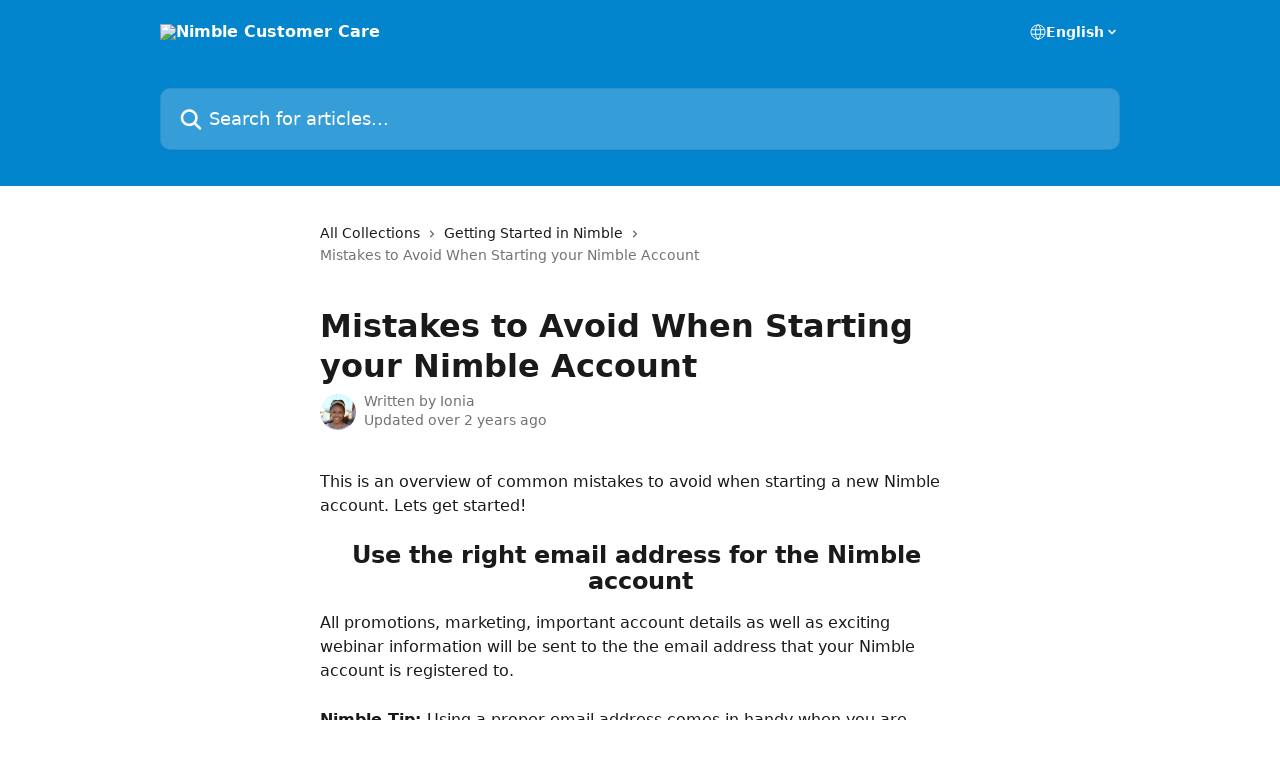

--- FILE ---
content_type: text/html; charset=utf-8
request_url: https://support.nimble.com/en/articles/502751-mistakes-to-avoid-when-starting-your-nimble-account
body_size: 16608
content:
<!DOCTYPE html><html lang="en"><head><meta charSet="utf-8" data-next-head=""/><title data-next-head="">Mistakes to Avoid When Starting your Nimble Account | Nimble Customer Care</title><meta property="og:title" content="Mistakes to Avoid When Starting your Nimble Account | Nimble Customer Care" data-next-head=""/><meta name="twitter:title" content="Mistakes to Avoid When Starting your Nimble Account | Nimble Customer Care" data-next-head=""/><meta property="og:description" data-next-head=""/><meta name="twitter:description" data-next-head=""/><meta name="description" data-next-head=""/><meta property="og:type" content="article" data-next-head=""/><meta name="robots" content="all" data-next-head=""/><meta name="viewport" content="width=device-width, initial-scale=1" data-next-head=""/><link href="https://intercom.help/nimble-db9529ced1dc/assets/favicon" rel="icon" data-next-head=""/><link rel="canonical" href="https://support.nimble.com/en/articles/502751-mistakes-to-avoid-when-starting-your-nimble-account" data-next-head=""/><link rel="alternate" href="https://support.nimble.com/en/articles/502751-mistakes-to-avoid-when-starting-your-nimble-account" hrefLang="en" data-next-head=""/><link rel="alternate" href="https://support.nimble.com/en/articles/502751-mistakes-to-avoid-when-starting-your-nimble-account" hrefLang="x-default" data-next-head=""/><link nonce="sU5AqPsLaH6HNbKgs9/uZEekoYR+AV98kWhrY1F+QgQ=" rel="preload" href="https://static.intercomassets.com/_next/static/css/599c9ec127732470.css" as="style"/><link nonce="sU5AqPsLaH6HNbKgs9/uZEekoYR+AV98kWhrY1F+QgQ=" rel="stylesheet" href="https://static.intercomassets.com/_next/static/css/599c9ec127732470.css" data-n-g=""/><noscript data-n-css="sU5AqPsLaH6HNbKgs9/uZEekoYR+AV98kWhrY1F+QgQ="></noscript><script defer="" nonce="sU5AqPsLaH6HNbKgs9/uZEekoYR+AV98kWhrY1F+QgQ=" nomodule="" src="https://static.intercomassets.com/_next/static/chunks/polyfills-42372ed130431b0a.js"></script><script defer="" src="https://static.intercomassets.com/_next/static/chunks/7506.a4d4b38169fb1abb.js" nonce="sU5AqPsLaH6HNbKgs9/uZEekoYR+AV98kWhrY1F+QgQ="></script><script src="https://static.intercomassets.com/_next/static/chunks/webpack-90e7736ec0e2a045.js" nonce="sU5AqPsLaH6HNbKgs9/uZEekoYR+AV98kWhrY1F+QgQ=" defer=""></script><script src="https://static.intercomassets.com/_next/static/chunks/framework-1f1b8d38c1d86c61.js" nonce="sU5AqPsLaH6HNbKgs9/uZEekoYR+AV98kWhrY1F+QgQ=" defer=""></script><script src="https://static.intercomassets.com/_next/static/chunks/main-c19caaefcf84e0d2.js" nonce="sU5AqPsLaH6HNbKgs9/uZEekoYR+AV98kWhrY1F+QgQ=" defer=""></script><script src="https://static.intercomassets.com/_next/static/chunks/pages/_app-fbaed3b3e5111391.js" nonce="sU5AqPsLaH6HNbKgs9/uZEekoYR+AV98kWhrY1F+QgQ=" defer=""></script><script src="https://static.intercomassets.com/_next/static/chunks/d0502abb-9b061981b91adc2a.js" nonce="sU5AqPsLaH6HNbKgs9/uZEekoYR+AV98kWhrY1F+QgQ=" defer=""></script><script src="https://static.intercomassets.com/_next/static/chunks/6190-ef428f6633b5a03f.js" nonce="sU5AqPsLaH6HNbKgs9/uZEekoYR+AV98kWhrY1F+QgQ=" defer=""></script><script src="https://static.intercomassets.com/_next/static/chunks/5729-6d79ddfe1353a77c.js" nonce="sU5AqPsLaH6HNbKgs9/uZEekoYR+AV98kWhrY1F+QgQ=" defer=""></script><script src="https://static.intercomassets.com/_next/static/chunks/296-7834dcf3444315af.js" nonce="sU5AqPsLaH6HNbKgs9/uZEekoYR+AV98kWhrY1F+QgQ=" defer=""></script><script src="https://static.intercomassets.com/_next/static/chunks/4835-9db7cd232aae5617.js" nonce="sU5AqPsLaH6HNbKgs9/uZEekoYR+AV98kWhrY1F+QgQ=" defer=""></script><script src="https://static.intercomassets.com/_next/static/chunks/2735-8954effe331a5dbf.js" nonce="sU5AqPsLaH6HNbKgs9/uZEekoYR+AV98kWhrY1F+QgQ=" defer=""></script><script src="https://static.intercomassets.com/_next/static/chunks/pages/%5BhelpCenterIdentifier%5D/%5Blocale%5D/articles/%5BarticleSlug%5D-cb17d809302ca462.js" nonce="sU5AqPsLaH6HNbKgs9/uZEekoYR+AV98kWhrY1F+QgQ=" defer=""></script><script src="https://static.intercomassets.com/_next/static/4V3nTLsoAUG__WQPC_Gfv/_buildManifest.js" nonce="sU5AqPsLaH6HNbKgs9/uZEekoYR+AV98kWhrY1F+QgQ=" defer=""></script><script src="https://static.intercomassets.com/_next/static/4V3nTLsoAUG__WQPC_Gfv/_ssgManifest.js" nonce="sU5AqPsLaH6HNbKgs9/uZEekoYR+AV98kWhrY1F+QgQ=" defer=""></script><meta name="sentry-trace" content="07ee1cd95cb10226f241bd528765c853-23292fe64868accc-0"/><meta name="baggage" content="sentry-environment=production,sentry-release=9da0798e33e5eae18fe2d8bfe53fc5fd8a780c6d,sentry-public_key=187f842308a64dea9f1f64d4b1b9c298,sentry-trace_id=07ee1cd95cb10226f241bd528765c853,sentry-org_id=2129,sentry-sampled=false,sentry-sample_rand=0.309794691585891,sentry-sample_rate=0"/><style id="__jsx-581273778">:root{--body-bg: rgb(255, 255, 255);
--body-image: none;
--body-bg-rgb: 255, 255, 255;
--body-border: rgb(230, 230, 230);
--body-primary-color: #1a1a1a;
--body-secondary-color: #737373;
--body-reaction-bg: rgb(242, 242, 242);
--body-reaction-text-color: rgb(64, 64, 64);
--body-toc-active-border: #737373;
--body-toc-inactive-border: #f2f2f2;
--body-toc-inactive-color: #737373;
--body-toc-active-font-weight: 400;
--body-table-border: rgb(204, 204, 204);
--body-color: hsl(0, 0%, 0%);
--footer-bg: rgb(255, 255, 255);
--footer-image: none;
--footer-border: rgb(230, 230, 230);
--footer-color: hsl(211, 10%, 61%);
--header-bg: rgb(3, 133, 205);
--header-image: none;
--header-color: hsl(0, 0%, 100%);
--collection-card-bg: rgb(255, 255, 255);
--collection-card-image: none;
--collection-card-color: hsl(201, 97%, 41%);
--card-bg: rgb(255, 255, 255);
--card-border-color: rgb(230, 230, 230);
--card-border-inner-radius: 6px;
--card-border-radius: 8px;
--card-shadow: 0 1px 2px 0 rgb(0 0 0 / 0.05);
--search-bar-border-radius: 10px;
--search-bar-width: 100%;
--ticket-blue-bg-color: #dce1f9;
--ticket-blue-text-color: #334bfa;
--ticket-green-bg-color: #d7efdc;
--ticket-green-text-color: #0f7134;
--ticket-orange-bg-color: #ffebdb;
--ticket-orange-text-color: #b24d00;
--ticket-red-bg-color: #ffdbdb;
--ticket-red-text-color: #df2020;
--header-height: 245px;
--header-subheader-background-color: ;
--header-subheader-font-color: ;
--content-block-color: hsl(0, 0%, 0%);
--content-block-button-color: hsl(0, 0%, 0%);
--content-block-button-radius: nullpx;
--primary-color: hsl(201, 97%, 41%);
--primary-color-alpha-10: hsla(201, 97%, 41%, 0.1);
--primary-color-alpha-60: hsla(201, 97%, 41%, 0.6);
--text-on-primary-color: #1a1a1a}</style><style id="__jsx-1611979459">:root{--font-family-primary: system-ui, "Segoe UI", "Roboto", "Helvetica", "Arial", sans-serif, "Apple Color Emoji", "Segoe UI Emoji", "Segoe UI Symbol"}</style><style id="__jsx-2466147061">:root{--font-family-secondary: system-ui, "Segoe UI", "Roboto", "Helvetica", "Arial", sans-serif, "Apple Color Emoji", "Segoe UI Emoji", "Segoe UI Symbol"}</style><style id="__jsx-cf6f0ea00fa5c760">.fade-background.jsx-cf6f0ea00fa5c760{background:radial-gradient(333.38%100%at 50%0%,rgba(var(--body-bg-rgb),0)0%,rgba(var(--body-bg-rgb),.00925356)11.67%,rgba(var(--body-bg-rgb),.0337355)21.17%,rgba(var(--body-bg-rgb),.0718242)28.85%,rgba(var(--body-bg-rgb),.121898)35.03%,rgba(var(--body-bg-rgb),.182336)40.05%,rgba(var(--body-bg-rgb),.251516)44.25%,rgba(var(--body-bg-rgb),.327818)47.96%,rgba(var(--body-bg-rgb),.409618)51.51%,rgba(var(--body-bg-rgb),.495297)55.23%,rgba(var(--body-bg-rgb),.583232)59.47%,rgba(var(--body-bg-rgb),.671801)64.55%,rgba(var(--body-bg-rgb),.759385)70.81%,rgba(var(--body-bg-rgb),.84436)78.58%,rgba(var(--body-bg-rgb),.9551)88.2%,rgba(var(--body-bg-rgb),1)100%),var(--header-image),var(--header-bg);background-size:cover;background-position-x:center}</style><style id="__jsx-4bed0c08ce36899e">.article_body a:not(.intercom-h2b-button){color:var(--primary-color)}article a.intercom-h2b-button{background-color:var(--primary-color);border:0}.zendesk-article table{overflow-x:scroll!important;display:block!important;height:auto!important}.intercom-interblocks-unordered-nested-list ul,.intercom-interblocks-ordered-nested-list ol{margin-top:16px;margin-bottom:16px}.intercom-interblocks-unordered-nested-list ul .intercom-interblocks-unordered-nested-list ul,.intercom-interblocks-unordered-nested-list ul .intercom-interblocks-ordered-nested-list ol,.intercom-interblocks-ordered-nested-list ol .intercom-interblocks-ordered-nested-list ol,.intercom-interblocks-ordered-nested-list ol .intercom-interblocks-unordered-nested-list ul{margin-top:0;margin-bottom:0}.intercom-interblocks-image a:focus{outline-offset:3px}</style></head><body><div id="__next"><div dir="ltr" class="h-full w-full"><a href="#main-content" class="sr-only font-bold text-header-color focus:not-sr-only focus:absolute focus:left-4 focus:top-4 focus:z-50" aria-roledescription="Link, Press control-option-right-arrow to exit">Skip to main content</a><main class="header__lite"><header id="header" data-testid="header" class="jsx-cf6f0ea00fa5c760 flex flex-col text-header-color"><div class="jsx-cf6f0ea00fa5c760 relative flex grow flex-col mb-9 bg-header-bg bg-header-image bg-cover bg-center pb-9"><div id="sr-announcement" aria-live="polite" class="jsx-cf6f0ea00fa5c760 sr-only"></div><div class="jsx-cf6f0ea00fa5c760 flex h-full flex-col items-center marker:shrink-0"><section class="relative flex w-full flex-col mb-6 pb-6"><div class="header__meta_wrapper flex justify-center px-5 pt-6 leading-none sm:px-10"><div class="flex items-center w-240" data-testid="subheader-container"><div class="mo__body header__site_name"><div class="header__logo"><a href="/en/"><img src="https://downloads.intercomcdn.com/i/o/12014/d93e2262dcc10d713cd4fa5e/nimble-logo_white+copy.png" height="153" alt="Nimble Customer Care"/></a></div></div><div><div class="flex items-center font-semibold"><div class="flex items-center md:hidden" data-testid="small-screen-children"><button class="flex items-center border-none bg-transparent px-1.5" data-testid="hamburger-menu-button" aria-label="Open menu"><svg width="24" height="24" viewBox="0 0 16 16" xmlns="http://www.w3.org/2000/svg" class="fill-current"><path d="M1.86861 2C1.38889 2 1 2.3806 1 2.85008C1 3.31957 1.38889 3.70017 1.86861 3.70017H14.1314C14.6111 3.70017 15 3.31957 15 2.85008C15 2.3806 14.6111 2 14.1314 2H1.86861Z"></path><path d="M1 8C1 7.53051 1.38889 7.14992 1.86861 7.14992H14.1314C14.6111 7.14992 15 7.53051 15 8C15 8.46949 14.6111 8.85008 14.1314 8.85008H1.86861C1.38889 8.85008 1 8.46949 1 8Z"></path><path d="M1 13.1499C1 12.6804 1.38889 12.2998 1.86861 12.2998H14.1314C14.6111 12.2998 15 12.6804 15 13.1499C15 13.6194 14.6111 14 14.1314 14H1.86861C1.38889 14 1 13.6194 1 13.1499Z"></path></svg></button><div class="fixed right-0 top-0 z-50 h-full w-full hidden" data-testid="hamburger-menu"><div class="flex h-full w-full justify-end bg-black bg-opacity-30"><div class="flex h-fit w-full flex-col bg-white opacity-100 sm:h-full sm:w-1/2"><button class="text-body-font flex items-center self-end border-none bg-transparent pr-6 pt-6" data-testid="hamburger-menu-close-button" aria-label="Close menu"><svg width="24" height="24" viewBox="0 0 16 16" xmlns="http://www.w3.org/2000/svg"><path d="M3.5097 3.5097C3.84165 3.17776 4.37984 3.17776 4.71178 3.5097L7.99983 6.79775L11.2879 3.5097C11.6198 3.17776 12.158 3.17776 12.49 3.5097C12.8219 3.84165 12.8219 4.37984 12.49 4.71178L9.20191 7.99983L12.49 11.2879C12.8219 11.6198 12.8219 12.158 12.49 12.49C12.158 12.8219 11.6198 12.8219 11.2879 12.49L7.99983 9.20191L4.71178 12.49C4.37984 12.8219 3.84165 12.8219 3.5097 12.49C3.17776 12.158 3.17776 11.6198 3.5097 11.2879L6.79775 7.99983L3.5097 4.71178C3.17776 4.37984 3.17776 3.84165 3.5097 3.5097Z"></path></svg></button><nav class="flex flex-col pl-4 text-black"><div class="relative cursor-pointer has-[:focus]:outline"><select class="peer absolute z-10 block h-6 w-full cursor-pointer opacity-0 md:text-base" aria-label="Change language" id="language-selector"><option value="/en/articles/502751-mistakes-to-avoid-when-starting-your-nimble-account" class="text-black" selected="">English</option></select><div class="mb-10 ml-5 flex items-center gap-1 text-md hover:opacity-80 peer-hover:opacity-80 md:m-0 md:ml-3 md:text-base" aria-hidden="true"><svg id="locale-picker-globe" width="16" height="16" viewBox="0 0 16 16" fill="none" xmlns="http://www.w3.org/2000/svg" class="shrink-0" aria-hidden="true"><path d="M8 15C11.866 15 15 11.866 15 8C15 4.13401 11.866 1 8 1C4.13401 1 1 4.13401 1 8C1 11.866 4.13401 15 8 15Z" stroke="currentColor" stroke-linecap="round" stroke-linejoin="round"></path><path d="M8 15C9.39949 15 10.534 11.866 10.534 8C10.534 4.13401 9.39949 1 8 1C6.60051 1 5.466 4.13401 5.466 8C5.466 11.866 6.60051 15 8 15Z" stroke="currentColor" stroke-linecap="round" stroke-linejoin="round"></path><path d="M1.448 5.75989H14.524" stroke="currentColor" stroke-linecap="round" stroke-linejoin="round"></path><path d="M1.448 10.2402H14.524" stroke="currentColor" stroke-linecap="round" stroke-linejoin="round"></path></svg>English<svg id="locale-picker-arrow" width="16" height="16" viewBox="0 0 16 16" fill="none" xmlns="http://www.w3.org/2000/svg" class="shrink-0" aria-hidden="true"><path d="M5 6.5L8.00093 9.5L11 6.50187" stroke="currentColor" stroke-width="1.5" stroke-linecap="round" stroke-linejoin="round"></path></svg></div></div></nav></div></div></div></div><nav class="hidden items-center md:flex" data-testid="large-screen-children"><div class="relative cursor-pointer has-[:focus]:outline"><select class="peer absolute z-10 block h-6 w-full cursor-pointer opacity-0 md:text-base" aria-label="Change language" id="language-selector"><option value="/en/articles/502751-mistakes-to-avoid-when-starting-your-nimble-account" class="text-black" selected="">English</option></select><div class="mb-10 ml-5 flex items-center gap-1 text-md hover:opacity-80 peer-hover:opacity-80 md:m-0 md:ml-3 md:text-base" aria-hidden="true"><svg id="locale-picker-globe" width="16" height="16" viewBox="0 0 16 16" fill="none" xmlns="http://www.w3.org/2000/svg" class="shrink-0" aria-hidden="true"><path d="M8 15C11.866 15 15 11.866 15 8C15 4.13401 11.866 1 8 1C4.13401 1 1 4.13401 1 8C1 11.866 4.13401 15 8 15Z" stroke="currentColor" stroke-linecap="round" stroke-linejoin="round"></path><path d="M8 15C9.39949 15 10.534 11.866 10.534 8C10.534 4.13401 9.39949 1 8 1C6.60051 1 5.466 4.13401 5.466 8C5.466 11.866 6.60051 15 8 15Z" stroke="currentColor" stroke-linecap="round" stroke-linejoin="round"></path><path d="M1.448 5.75989H14.524" stroke="currentColor" stroke-linecap="round" stroke-linejoin="round"></path><path d="M1.448 10.2402H14.524" stroke="currentColor" stroke-linecap="round" stroke-linejoin="round"></path></svg>English<svg id="locale-picker-arrow" width="16" height="16" viewBox="0 0 16 16" fill="none" xmlns="http://www.w3.org/2000/svg" class="shrink-0" aria-hidden="true"><path d="M5 6.5L8.00093 9.5L11 6.50187" stroke="currentColor" stroke-width="1.5" stroke-linecap="round" stroke-linejoin="round"></path></svg></div></div></nav></div></div></div></div></section><section class="relative mx-5 flex h-full w-full flex-col items-center px-5 sm:px-10"><div class="flex h-full max-w-full flex-col w-240" data-testid="main-header-container"><div id="search-bar" class="relative w-full"><form action="/en/" autoComplete="off"><div class="flex w-full flex-col"><div class="relative flex w-full sm:w-search-bar"><label for="search-input" class="sr-only">Search for articles...</label><input id="search-input" type="text" autoComplete="off" class="peer w-full rounded-search-bar border border-black-alpha-8 bg-white-alpha-20 p-4 ps-12 font-secondary text-lg text-header-color shadow-search-bar outline-none transition ease-linear placeholder:text-header-color hover:bg-white-alpha-27 hover:shadow-search-bar-hover focus:border-transparent focus:bg-white focus:text-black-10 focus:shadow-search-bar-focused placeholder:focus:text-black-45" placeholder="Search for articles..." name="q" aria-label="Search for articles..." value=""/><div class="absolute inset-y-0 start-0 flex items-center fill-header-color peer-focus-visible:fill-black-45 pointer-events-none ps-5"><svg width="22" height="21" viewBox="0 0 22 21" xmlns="http://www.w3.org/2000/svg" class="fill-inherit" aria-hidden="true"><path fill-rule="evenodd" clip-rule="evenodd" d="M3.27485 8.7001C3.27485 5.42781 5.92757 2.7751 9.19985 2.7751C12.4721 2.7751 15.1249 5.42781 15.1249 8.7001C15.1249 11.9724 12.4721 14.6251 9.19985 14.6251C5.92757 14.6251 3.27485 11.9724 3.27485 8.7001ZM9.19985 0.225098C4.51924 0.225098 0.724854 4.01948 0.724854 8.7001C0.724854 13.3807 4.51924 17.1751 9.19985 17.1751C11.0802 17.1751 12.8176 16.5627 14.2234 15.5265L19.0981 20.4013C19.5961 20.8992 20.4033 20.8992 20.9013 20.4013C21.3992 19.9033 21.3992 19.0961 20.9013 18.5981L16.0264 13.7233C17.0625 12.3176 17.6749 10.5804 17.6749 8.7001C17.6749 4.01948 13.8805 0.225098 9.19985 0.225098Z"></path></svg></div></div></div></form></div></div></section></div></div></header><div class="z-1 flex shrink-0 grow basis-auto justify-center px-5 sm:px-10"><section data-testid="main-content" id="main-content" class="max-w-full w-240"><section data-testid="article-section" class="section section__article"><div class="justify-center flex"><div class="relative z-3 w-full lg:max-w-160 "><div class="flex pb-6 max-md:pb-2 lg:max-w-160"><div tabindex="-1" class="focus:outline-none"><div class="flex flex-wrap items-baseline pb-4 text-base" tabindex="0" role="navigation" aria-label="Breadcrumb"><a href="/en/" class="pr-2 text-body-primary-color no-underline hover:text-body-secondary-color">All Collections</a><div class="pr-2" aria-hidden="true"><svg width="6" height="10" viewBox="0 0 6 10" class="block h-2 w-2 fill-body-secondary-color rtl:rotate-180" xmlns="http://www.w3.org/2000/svg"><path fill-rule="evenodd" clip-rule="evenodd" d="M0.648862 0.898862C0.316916 1.23081 0.316916 1.769 0.648862 2.10094L3.54782 4.9999L0.648862 7.89886C0.316916 8.23081 0.316917 8.769 0.648862 9.10094C0.980808 9.43289 1.519 9.43289 1.85094 9.10094L5.35094 5.60094C5.68289 5.269 5.68289 4.73081 5.35094 4.39886L1.85094 0.898862C1.519 0.566916 0.980807 0.566916 0.648862 0.898862Z"></path></svg></div><a href="https://support.nimble.com/en/collections/40319-getting-started-in-nimble" class="pr-2 text-body-primary-color no-underline hover:text-body-secondary-color" data-testid="breadcrumb-0">Getting Started in Nimble</a><div class="pr-2" aria-hidden="true"><svg width="6" height="10" viewBox="0 0 6 10" class="block h-2 w-2 fill-body-secondary-color rtl:rotate-180" xmlns="http://www.w3.org/2000/svg"><path fill-rule="evenodd" clip-rule="evenodd" d="M0.648862 0.898862C0.316916 1.23081 0.316916 1.769 0.648862 2.10094L3.54782 4.9999L0.648862 7.89886C0.316916 8.23081 0.316917 8.769 0.648862 9.10094C0.980808 9.43289 1.519 9.43289 1.85094 9.10094L5.35094 5.60094C5.68289 5.269 5.68289 4.73081 5.35094 4.39886L1.85094 0.898862C1.519 0.566916 0.980807 0.566916 0.648862 0.898862Z"></path></svg></div><div class="text-body-secondary-color">Mistakes to Avoid When Starting your Nimble Account</div></div></div></div><div class=""><div class="article intercom-force-break"><div class="mb-10 max-lg:mb-6"><div class="flex flex-col gap-4"><div class="flex flex-col"><h1 class="mb-1 font-primary text-2xl font-bold leading-10 text-body-primary-color">Mistakes to Avoid When Starting your Nimble Account</h1></div><div class="avatar"><div class="avatar__photo"><img width="24" height="24" src="https://static.intercomassets.com/avatars/410361/square_128/Ionia_Headshot-1528434620.png" alt="Ionia avatar" class="inline-flex items-center justify-center rounded-full bg-primary text-lg font-bold leading-6 text-primary-text shadow-solid-2 shadow-body-bg [&amp;:nth-child(n+2)]:hidden lg:[&amp;:nth-child(n+2)]:inline-flex h-8 w-8 sm:h-9 sm:w-9"/></div><div class="avatar__info -mt-0.5 text-base"><span class="text-body-secondary-color"><div>Written by <span>Ionia</span></div> <!-- -->Updated over 2 years ago</span></div></div></div></div><div class="jsx-4bed0c08ce36899e "><div class="jsx-4bed0c08ce36899e article_body"><article class="jsx-4bed0c08ce36899e "><div class="intercom-interblocks-paragraph no-margin intercom-interblocks-align-left"><p>This is an overview of common mistakes to avoid when starting a new Nimble account. Lets get started! </p></div><div class="intercom-interblocks-paragraph no-margin intercom-interblocks-align-left"><p> </p></div><div class="intercom-interblocks-heading intercom-interblocks-align-center"><h1 id="use-the-right-email-address-for-the-nimble-account">Use the right email address for the Nimble account</h1></div><div class="intercom-interblocks-paragraph no-margin intercom-interblocks-align-left"><p>All promotions, marketing, important account details as well as exciting webinar information will be sent to the the email address that your Nimble account is registered to. </p></div><div class="intercom-interblocks-paragraph no-margin intercom-interblocks-align-left"><p> </p></div><div class="intercom-interblocks-paragraph no-margin intercom-interblocks-align-left"><p><b>Nimble Tip: </b>Using a proper email address comes in handy when you are interested in <a href="https://support.nimble.com/frequently-asked-questions/how-to-export-data-out-of-nimble">exporting</a> your contacts or your deals from your Nimble account, as Nimble will automatically will send these requested exports to the email address that your Nimble account is registered under.</p></div><div class="intercom-interblocks-paragraph no-margin intercom-interblocks-align-left"><p> </p></div><div class="intercom-interblocks-paragraph no-margin intercom-interblocks-align-left"><p>When selecting an email address to use for your Nimble account registration, be conscious that all things having to do with Nimble will be received in that location. </p></div><div class="intercom-interblocks-paragraph no-margin intercom-interblocks-align-left"><p> </p></div><div class="intercom-interblocks-image intercom-interblocks-align-left"><a href="https://downloads.intercomcdn.com/i/o/107285250/07a2114990b7760f0605158f/Business_Trial_Registration_-_Nimble.png?expires=1762960500&amp;signature=95fc6ffd3ba77f8d75f4170c742668a8b9945955ec8f406010acd796aaf2ffa5&amp;req=dSAgFMF7n4RfFb4f3HP0gMcDUm9X7yhDN8UNzpDTd5poYBH4%2F3Mt3plrmYfK%0Aqo7QEHyMrGMRDQn1MA%3D%3D%0A" target="_blank" rel="noreferrer nofollow noopener"><img src="https://downloads.intercomcdn.com/i/o/107285250/07a2114990b7760f0605158f/Business_Trial_Registration_-_Nimble.png?expires=1762960500&amp;signature=95fc6ffd3ba77f8d75f4170c742668a8b9945955ec8f406010acd796aaf2ffa5&amp;req=dSAgFMF7n4RfFb4f3HP0gMcDUm9X7yhDN8UNzpDTd5poYBH4%2F3Mt3plrmYfK%0Aqo7QEHyMrGMRDQn1MA%3D%3D%0A" width="1086" height="733"/></a></div><div class="intercom-interblocks-heading intercom-interblocks-align-center"><h1 id="determine-who-will-be-the-admin-for-your-account">Determine who will be the admin for your account</h1></div><div class="intercom-interblocks-paragraph no-margin intercom-interblocks-align-left"><p>Admins take on the role of handling account billing, and restrictions amongst team members. When a Nimble team account is created, the person who created the account will become the administrator of the account. </p></div><div class="intercom-interblocks-paragraph no-margin intercom-interblocks-align-left"><p> </p></div><div class="intercom-interblocks-paragraph no-margin intercom-interblocks-align-left"><p><b>Nimble Tip: </b>Select a person that you would like to be the account admin to create your team&#x27;s Nimble account. The admin will be the designated bill keeper, license creator and user inviter, as well as gatekeeper of who sees and does what within the team account. </p></div><div class="intercom-interblocks-paragraph no-margin intercom-interblocks-align-left"><p> </p></div><div class="intercom-interblocks-image intercom-interblocks-align-left"><a href="https://downloads.intercomcdn.com/i/o/209175871/eeddf8f9899a3b58c62ebc46/Billing_Settings___Nimblebilboo.png?expires=1762960500&amp;signature=ceb242c2a5e8674382adcfbd5bfa2a773fd8df61ccbde6b74c59c57bdf88ac98&amp;req=diAuF857lYZeFb4f3HP0gEnJQQzubkyO%2Bo9WA2rOL0jc3AxB%2F%2FJakLDcHztq%0Avi%2FV%2F2J9oWIZtuxJPA%3D%3D%0A" target="_blank" rel="noreferrer nofollow noopener"><img src="https://downloads.intercomcdn.com/i/o/209175871/eeddf8f9899a3b58c62ebc46/Billing_Settings___Nimblebilboo.png?expires=1762960500&amp;signature=ceb242c2a5e8674382adcfbd5bfa2a773fd8df61ccbde6b74c59c57bdf88ac98&amp;req=diAuF857lYZeFb4f3HP0gEnJQQzubkyO%2Bo9WA2rOL0jc3AxB%2F%2FJakLDcHztq%0Avi%2FV%2F2J9oWIZtuxJPA%3D%3D%0A" width="2454" height="1292"/></a></div><div class="intercom-interblocks-paragraph no-margin intercom-interblocks-align-left"><p><br/>Learn more about admin responsibilities here: <a href="https://support.nimble.com/getting-started-in-nimble/getting-started-for-teams/getting-started-with-nimble-for-teams">Getting Started with Nimble for Teams</a></p></div><div class="intercom-interblocks-paragraph no-margin intercom-interblocks-align-left"><p> </p></div><div class="intercom-interblocks-paragraph no-margin intercom-interblocks-align-left"><p>If you or another teammate have created the account but would like to appoint account ownership to another person, this can be done by visiting Settings &gt;&gt; My Account and selecting the option to &quot;Transfer Account Ownership&quot;. </p></div><div class="intercom-interblocks-paragraph no-margin intercom-interblocks-align-left"><p> </p></div><div class="intercom-interblocks-image intercom-interblocks-align-left"><a href="https://downloads.intercomcdn.com/i/o/107286164/22e351cadbfb079c590cb11b/My_Account_Settings___Nimbleadsa.png?expires=1762960500&amp;signature=e6e62acb76da1745aea0ddb5e7c487df7d5d30352338c359c93936eefe97d2db&amp;req=dSAgFMF4nIdbFb4f3HP0gE3Hjw8k%2F%2F7y%2FAKhgZTNwv4jSrBzu7sAsy2g01GN%0AdXsS55heU0VpZyuGRg%3D%3D%0A" target="_blank" rel="noreferrer nofollow noopener"><img src="https://downloads.intercomcdn.com/i/o/107286164/22e351cadbfb079c590cb11b/My_Account_Settings___Nimbleadsa.png?expires=1762960500&amp;signature=e6e62acb76da1745aea0ddb5e7c487df7d5d30352338c359c93936eefe97d2db&amp;req=dSAgFMF4nIdbFb4f3HP0gE3Hjw8k%2F%2F7y%2FAKhgZTNwv4jSrBzu7sAsy2g01GN%0AdXsS55heU0VpZyuGRg%3D%3D%0A" width="488" height="108"/></a></div><div class="intercom-interblocks-paragraph no-margin intercom-interblocks-align-left"><p>You can also use Group Permissions to delegate certain admin rights to other users. To learn more about this, take a look at the following: <a href="https://support.nimble.com/en/articles/4151659-nimble-privacy-settings-how-to-manage-groups">Nimble Privacy Settings - How to Manage Groups</a></p></div><div class="intercom-interblocks-paragraph no-margin intercom-interblocks-align-left"><p> </p></div><div class="intercom-interblocks-heading intercom-interblocks-align-center"><h1 id="avoid-importing-your-entire-contact-list-know-which-contacts-are-important-to-you">Avoid importing your entire contact list. Know which contacts are important to you!</h1></div><div class="intercom-interblocks-paragraph no-margin intercom-interblocks-align-left"><p>More often than not, users enter their Nimble account and select the options to import all of their contacts from Gmail, Twitter, etc. After importing all contacts, it may take some time to organize and clean up your list. </p></div><div class="intercom-interblocks-paragraph no-margin intercom-interblocks-align-left"><p> </p></div><div class="intercom-interblocks-paragraph no-margin intercom-interblocks-align-left"><p><b>Nimble Tip: </b>Save some time cleaning up incomplete and unwanted data by creating a list of contacts within a spreadsheet (such as Excel or Google Sheets) in order to build an organized list of contacts that will be important to your daily workflow. Once you’ve created this list of contacts, export it to a CSV file and use our<a href="https://support.nimble.com/getting-started-in-nimble/data-migration/nimble-csv-import-wizard"> Import Wizard</a> to upload the file. </p></div><div class="intercom-interblocks-paragraph no-margin intercom-interblocks-align-left"><p> </p></div><div class="intercom-interblocks-image intercom-interblocks-align-left"><a href="https://downloads.intercomcdn.com/i/o/107282408/0140a70bb7a6be7d4e523770/Networks_Settings___Nimbleimport.png?expires=1762960500&amp;signature=6c2e697bc8ca4661d8e1aa31232475567d4736c74f6ccca8091aa8e57324210d&amp;req=dSAgFMF8mYFXFb4f3HP0gCeVAnUaC9Mz%2FG9Ff%2BroO%2F4veMp6i2oURryAhgdh%0AJMRvdH0jp6AvzoFqLA%3D%3D%0A" target="_blank" rel="noreferrer nofollow noopener"><img src="https://downloads.intercomcdn.com/i/o/107282408/0140a70bb7a6be7d4e523770/Networks_Settings___Nimbleimport.png?expires=1762960500&amp;signature=6c2e697bc8ca4661d8e1aa31232475567d4736c74f6ccca8091aa8e57324210d&amp;req=dSAgFMF8mYFXFb4f3HP0gCeVAnUaC9Mz%2FG9Ff%2BroO%2F4veMp6i2oURryAhgdh%0AJMRvdH0jp6AvzoFqLA%3D%3D%0A" width="2514" height="1156"/></a></div><div class="intercom-interblocks-paragraph no-margin intercom-interblocks-align-left"><p> </p></div><div class="intercom-interblocks-paragraph no-margin intercom-interblocks-align-left"><p> </p></div><div class="intercom-interblocks-paragraph no-margin intercom-interblocks-align-left"><p>Some other handy ways to organize your contacts before importing them into your Nimble account include:</p></div><div class="intercom-interblocks-paragraph no-margin intercom-interblocks-align-left"><p> </p></div><div class="intercom-interblocks-unordered-nested-list"><ul><li><div class="intercom-interblocks-paragraph no-margin intercom-interblocks-align-left"><p> Creating lists within your Twitter account and only importing &quot;Friends&quot;, &quot;Followers&quot;, &quot;Following&quot; or the specific <a href="https://support.nimble.com/getting-started-in-nimble/data-migration/importing-twitter-lists">Twitter list</a> you created</p></div></li><li><div class="intercom-interblocks-paragraph no-margin intercom-interblocks-align-left"><p>Creating groups within your Google Contacts and using the mobile app on your <a href="https://support.nimble.com/nimble-101/nimble-android-app">Nimble Android App</a> or <a href="https://support.nimble.com/nimble-101/nimble-iphone-app-overview">Nimble iPhone App</a> to bring these contacts to Nimble. </p></div></li><li><div class="intercom-interblocks-paragraph no-margin intercom-interblocks-align-left"><p>Using our Nimble Prospector browser extension to only import specific contacts from your Inbox or social sites. Find out more about this app here: <a href="https://support.nimble.com/en/articles/502883-nimble-prospector-browser-extension-for-google-chrome">Nimble Prospector browser extension for Google Chrome</a> </p></div></li></ul></div><div class="intercom-interblocks-paragraph no-margin intercom-interblocks-align-left"><p> </p></div><div class="intercom-interblocks-heading intercom-interblocks-align-center"><h1 id="tag-your-contacts-upon-import">Tag your contacts upon import! </h1></div><div class="intercom-interblocks-paragraph no-margin intercom-interblocks-align-left"><p>After importing your contacts they can easily begin to blend in with the rest! </p></div><div class="intercom-interblocks-paragraph no-margin intercom-interblocks-align-left"><p> </p></div><div class="intercom-interblocks-paragraph no-margin intercom-interblocks-align-left"><p><b>Nimble Tip: </b>Tags enable you to group your contacts so that they are easily accessible at a later time. As best practice, we recommend tagging your contacts upon import in order to classify exactly where these contacts are coming from, who they belong to, etc.</p></div><div class="intercom-interblocks-paragraph no-margin intercom-interblocks-align-left"><p> </p></div><div class="intercom-interblocks-paragraph no-margin intercom-interblocks-align-left"><p>Learn more about Tagging your contacts here: <a href="https://support.nimble.com/walkthroughs/nimble-tags-overview">Nimble Tags Overview</a></p></div><div class="intercom-interblocks-paragraph no-margin intercom-interblocks-align-left"><p> </p></div><div class="intercom-interblocks-image intercom-interblocks-align-left"><a href="https://downloads.intercomcdn.com/i/o/862886630/cb77b97f0f93ef1c297b22c1/Networks___Imports___Nimble5gfd+%281%29.png?expires=1762960500&amp;signature=9e81ef790e76720c47f2d336c8ae8da65cc6e6efed13ada8af8a539c808dc733&amp;req=fCYlHsF4m4JfFb4f3HP0gAwv2W3N3C2MAjdq4SOzCgli9eUQcwELHOhoOoFT%0AEBgpppjfniW9RUk%2BtQ%3D%3D%0A" target="_blank" rel="noreferrer nofollow noopener"><img src="https://downloads.intercomcdn.com/i/o/862886630/cb77b97f0f93ef1c297b22c1/Networks___Imports___Nimble5gfd+%281%29.png?expires=1762960500&amp;signature=9e81ef790e76720c47f2d336c8ae8da65cc6e6efed13ada8af8a539c808dc733&amp;req=fCYlHsF4m4JfFb4f3HP0gAwv2W3N3C2MAjdq4SOzCgli9eUQcwELHOhoOoFT%0AEBgpppjfniW9RUk%2BtQ%3D%3D%0A" width="1730" height="898"/></a></div><div class="intercom-interblocks-paragraph no-margin intercom-interblocks-align-left"><p> </p></div><div class="intercom-interblocks-paragraph no-margin intercom-interblocks-align-left"><p> </p></div><div class="intercom-interblocks-heading intercom-interblocks-align-center"><h1 id="avoid-creating-duplicate-contacts-within-your-nimble-account">Avoid creating duplicate contacts within your Nimble account</h1></div><div class="intercom-interblocks-paragraph no-margin intercom-interblocks-align-left"><p>If you have imported contacts from multiple sources, you may come across duplicates. It&#x27;s important to note that Nimble will automatically merge your contacts based on email address when importing using a CSV file. However, there are specific options that you can select on the third page of the import process in order to avoid creating duplicate contact and company records.</p></div><div class="intercom-interblocks-paragraph no-margin intercom-interblocks-align-left"><p> </p></div><div class="intercom-interblocks-paragraph no-margin intercom-interblocks-align-left"><p><b>Nimble Tip #1: </b>When importing your file, it&#x27;s important to note that we default to merging contacts based on email address.  If some of the contacts in your CSV file do not have an email address, then you should choose to &quot;Merge on Email if available and First and Last Name when there is no match by email&quot; under the &#x27;People&#x27; category, and for company choose to &#x27;Merge on Name if no match by Domain URL or Email&#x27; under the &#x27;Companies&#x27; option to avoid creating duplicate contacts. </p></div><div class="intercom-interblocks-paragraph no-margin intercom-interblocks-align-left"><p> </p></div><div class="intercom-interblocks-image intercom-interblocks-align-left"><a href="https://downloads.intercomcdn.com/i/o/319224447/e3954f2f98a3c1d8429de401/Import_Wizard___Nimblefds.png?expires=1762960500&amp;signature=17f957ea2cc4665b45f2dcd30ae417db594449fa89418351113257ecb169572c&amp;req=dyEuFMt6mYVYFb4f3HP0gGpBLPU4%2BH4EFvmEZ9Jre7g25S%2FbL4wUDXZVFfNo%0AC%2FVc0ZVv8npWZjW1OA%3D%3D%0A" target="_blank" rel="noreferrer nofollow noopener"><img src="https://downloads.intercomcdn.com/i/o/319224447/e3954f2f98a3c1d8429de401/Import_Wizard___Nimblefds.png?expires=1762960500&amp;signature=17f957ea2cc4665b45f2dcd30ae417db594449fa89418351113257ecb169572c&amp;req=dyEuFMt6mYVYFb4f3HP0gGpBLPU4%2BH4EFvmEZ9Jre7g25S%2FbL4wUDXZVFfNo%0AC%2FVc0ZVv8npWZjW1OA%3D%3D%0A" width="816" height="622"/></a></div><div class="intercom-interblocks-paragraph no-margin intercom-interblocks-align-left"><p> </p></div><div class="intercom-interblocks-paragraph no-margin intercom-interblocks-align-left"><p> </p></div><div class="intercom-interblocks-paragraph no-margin intercom-interblocks-align-left"><p> </p></div><div class="intercom-interblocks-paragraph no-margin intercom-interblocks-align-left"><p> </p></div><div class="intercom-interblocks-paragraph no-margin intercom-interblocks-align-left"><p> </p></div><div class="intercom-interblocks-paragraph no-margin intercom-interblocks-align-left"><p> </p></div><div class="intercom-interblocks-paragraph no-margin intercom-interblocks-align-left"><p> </p></div><div class="intercom-interblocks-paragraph no-margin intercom-interblocks-align-left"><p><i>If you have any questions, please send us an email at <a href="mailto:care@nimble.com" rel="nofollow noopener noreferrer" target="_blank">care@nimble.com</a> or join us for our Q&amp;As Monday - Friday from 9AM - 9:30AM PT. Register here:<a href="https://www.nimble.com/company/webinars/" rel="nofollow noopener noreferrer" target="_blank">http://www.nimble.com/company/webinars/</a></i><br/>​</p></div><div class="intercom-interblocks-paragraph no-margin intercom-interblocks-align-left"><p> </p></div></article></div></div></div></div><div class="intercom-reaction-picker -mb-4 -ml-4 -mr-4 mt-6 rounded-card sm:-mb-2 sm:-ml-1 sm:-mr-1 sm:mt-8" role="group" aria-label="feedback form"><div class="intercom-reaction-prompt">Did this answer your question?</div><div class="intercom-reactions-container"><button class="intercom-reaction" aria-label="Disappointed Reaction" tabindex="0" data-reaction-text="disappointed" aria-pressed="false"><span title="Disappointed">😞</span></button><button class="intercom-reaction" aria-label="Neutral Reaction" tabindex="0" data-reaction-text="neutral" aria-pressed="false"><span title="Neutral">😐</span></button><button class="intercom-reaction" aria-label="Smiley Reaction" tabindex="0" data-reaction-text="smiley" aria-pressed="false"><span title="Smiley">😃</span></button></div></div></div></div></section></section></div><footer id="footer" class="mt-24 shrink-0 bg-footer-bg px-0 py-12 text-left text-base text-footer-color"><div class="shrink-0 grow basis-auto px-5 sm:px-10"><div class="mx-auto max-w-240 sm:w-auto"><div><div class="text-center" data-testid="simple-footer-layout"><div class="align-middle text-lg text-footer-color"><a class="no-underline" href="/en/"><img data-testid="logo-img" src="https://downloads.intercomcdn.com/i/o/12014/d93e2262dcc10d713cd4fa5e/nimble-logo_white+copy.png" alt="Nimble Customer Care" class="max-h-8 contrast-80 inline"/></a></div><div class="mt-10" data-testid="simple-footer-links"><div class="flex flex-row justify-center"><span><ul data-testid="custom-links" class="mb-4 p-0" id="custom-links"><li class="mx-3 inline-block list-none"><a target="_blank" href="https://www.nimble.com" rel="nofollow noreferrer noopener" data-testid="footer-custom-link-0" class="no-underline">Nimble</a></li><li class="mx-3 inline-block list-none"><a target="_blank" href="mailto:care@nimble.com" rel="nofollow noreferrer noopener" data-testid="footer-custom-link-1" class="no-underline">care@nimble.com</a></li><li class="mx-3 inline-block list-none"><a target="_blank" href="https://app.nimble.com" rel="nofollow noreferrer noopener" data-testid="footer-custom-link-2" class="no-underline">Sign In</a></li><li class="mx-3 inline-block list-none"><a target="_blank" href="https://www.nimble.com/company/privacy/" rel="nofollow noreferrer noopener" data-testid="footer-custom-link-3" class="no-underline">Privacy Policy</a></li><li class="mx-3 inline-block list-none"><a target="_blank" href="https://www.nimble.com/company/terms-of-service/" rel="nofollow noreferrer noopener" data-testid="footer-custom-link-4" class="no-underline">Terms of Service</a></li></ul></span></div><ul data-testid="social-links" class="flex flex-wrap items-center gap-4 p-0 justify-center" id="social-links"><li class="list-none align-middle"><a target="_blank" href="https://www.facebook.com/nimble" rel="nofollow noreferrer noopener" data-testid="footer-social-link-0" class="no-underline"><img src="https://intercom.help/nimble-db9529ced1dc/assets/svg/icon:social-facebook/909aa5" alt="" aria-label="https://www.facebook.com/nimble" width="16" height="16" loading="lazy" data-testid="social-icon-facebook"/></a></li><li class="list-none align-middle"><a target="_blank" href="https://www.twitter.com/nimble" rel="nofollow noreferrer noopener" data-testid="footer-social-link-1" class="no-underline"><img src="https://intercom.help/nimble-db9529ced1dc/assets/svg/icon:social-twitter/909aa5" alt="" aria-label="https://www.twitter.com/nimble" width="16" height="16" loading="lazy" data-testid="social-icon-twitter"/></a></li><li class="list-none align-middle"><a target="_blank" href="https://www.linkedin.com/company/nimblecrm/" rel="nofollow noreferrer noopener" data-testid="footer-social-link-2" class="no-underline"><img src="https://intercom.help/nimble-db9529ced1dc/assets/svg/icon:social-linkedin/909aa5" alt="" aria-label="https://www.linkedin.com/company/nimblecrm/" width="16" height="16" loading="lazy" data-testid="social-icon-linkedin"/></a></li></ul></div><div class="mt-10 flex justify-center"><div class="flex items-center text-sm" data-testid="intercom-advert-branding"><svg width="14" height="14" viewBox="0 0 16 16" fill="none" xmlns="http://www.w3.org/2000/svg"><title>Intercom</title><g clip-path="url(#clip0_1870_86937)"><path d="M14 0H2C0.895 0 0 0.895 0 2V14C0 15.105 0.895 16 2 16H14C15.105 16 16 15.105 16 14V2C16 0.895 15.105 0 14 0ZM10.133 3.02C10.133 2.727 10.373 2.49 10.667 2.49C10.961 2.49 11.2 2.727 11.2 3.02V10.134C11.2 10.428 10.96 10.667 10.667 10.667C10.372 10.667 10.133 10.427 10.133 10.134V3.02ZM7.467 2.672C7.467 2.375 7.705 2.132 8 2.132C8.294 2.132 8.533 2.375 8.533 2.672V10.484C8.533 10.781 8.293 11.022 8 11.022C7.705 11.022 7.467 10.782 7.467 10.484V2.672ZM4.8 3.022C4.8 2.727 5.04 2.489 5.333 2.489C5.628 2.489 5.867 2.726 5.867 3.019V10.133C5.867 10.427 5.627 10.666 5.333 10.666C5.039 10.666 4.8 10.426 4.8 10.133V3.02V3.022ZM2.133 4.088C2.133 3.792 2.373 3.554 2.667 3.554C2.961 3.554 3.2 3.792 3.2 4.087V8.887C3.2 9.18 2.96 9.419 2.667 9.419C2.372 9.419 2.133 9.179 2.133 8.886V4.086V4.088ZM13.68 12.136C13.598 12.206 11.622 13.866 8 13.866C4.378 13.866 2.402 12.206 2.32 12.136C2.096 11.946 2.07 11.608 2.262 11.384C2.452 11.161 2.789 11.134 3.012 11.324C3.044 11.355 4.808 12.8 8 12.8C11.232 12.8 12.97 11.343 12.986 11.328C13.209 11.138 13.546 11.163 13.738 11.386C13.93 11.61 13.904 11.946 13.68 12.138V12.136ZM13.867 8.886C13.867 9.181 13.627 9.42 13.333 9.42C13.039 9.42 12.8 9.18 12.8 8.887V4.087C12.8 3.791 13.04 3.553 13.333 3.553C13.628 3.553 13.867 3.791 13.867 4.086V8.886Z" class="fill-current"></path></g><defs><clipPath id="clip0_1870_86937"><rect width="16" height="16" fill="none"></rect></clipPath></defs></svg><a href="https://www.intercom.com/intercom-link?company=Nimble&amp;solution=customer-support&amp;utm_campaign=intercom-link&amp;utm_content=We+run+on+Intercom&amp;utm_medium=help-center&amp;utm_referrer=https%3A%2F%2Fsupport.nimble.com%2Fen%2Farticles%2F502751-mistakes-to-avoid-when-starting-your-nimble-account&amp;utm_source=desktop-web" class="pl-2 align-middle no-underline">We run on Intercom</a></div></div></div></div></div></div></footer></main></div></div><script id="__NEXT_DATA__" type="application/json" nonce="sU5AqPsLaH6HNbKgs9/uZEekoYR+AV98kWhrY1F+QgQ=">{"props":{"pageProps":{"app":{"id":"905441cbd1f56205af6044cfd9f1a0cc413a1643","messengerUrl":"https://widget.intercom.io/widget/905441cbd1f56205af6044cfd9f1a0cc413a1643","name":"Nimble","poweredByIntercomUrl":"https://www.intercom.com/intercom-link?company=Nimble\u0026solution=customer-support\u0026utm_campaign=intercom-link\u0026utm_content=We+run+on+Intercom\u0026utm_medium=help-center\u0026utm_referrer=https%3A%2F%2Fsupport.nimble.com%2Fen%2Farticles%2F502751-mistakes-to-avoid-when-starting-your-nimble-account\u0026utm_source=desktop-web","features":{"consentBannerBeta":false,"customNotFoundErrorMessage":false,"disableFontPreloading":false,"disableNoMarginClassTransformation":false,"finOnHelpCenter":false,"hideIconsWithBackgroundImages":false,"messengerCustomFonts":false}},"helpCenterSite":{"customDomain":"support.nimble.com","defaultLocale":"en","disableBranding":false,"externalLoginName":null,"externalLoginUrl":null,"footerContactDetails":null,"footerLinks":{"custom":[{"id":9514,"help_center_site_id":8300,"title":"Nimble","url":"https://www.nimble.com","sort_order":1,"link_location":"footer","site_link_group_id":6331},{"id":9515,"help_center_site_id":8300,"title":"care@nimble.com","url":"mailto:care@nimble.com","sort_order":2,"link_location":"footer","site_link_group_id":6331},{"id":9533,"help_center_site_id":8300,"title":"Sign In","url":"https://app.nimble.com","sort_order":3,"link_location":"footer","site_link_group_id":6331},{"id":13931,"help_center_site_id":8300,"title":"Privacy Policy","url":"https://www.nimble.com/company/privacy/","sort_order":4,"link_location":"footer","site_link_group_id":6331},{"id":13932,"help_center_site_id":8300,"title":"Terms of Service","url":"https://www.nimble.com/company/terms-of-service/","sort_order":5,"link_location":"footer","site_link_group_id":6331}],"socialLinks":[{"iconUrl":"https://intercom.help/nimble-db9529ced1dc/assets/svg/icon:social-facebook","provider":"facebook","url":"https://www.facebook.com/nimble"},{"iconUrl":"https://intercom.help/nimble-db9529ced1dc/assets/svg/icon:social-twitter","provider":"twitter","url":"https://www.twitter.com/nimble"},{"iconUrl":"https://intercom.help/nimble-db9529ced1dc/assets/svg/icon:social-linkedin","provider":"linkedin","url":"https://www.linkedin.com/company/nimblecrm/"}],"linkGroups":[{"title":null,"links":[{"title":"Nimble","url":"https://www.nimble.com"},{"title":"care@nimble.com","url":"mailto:care@nimble.com"},{"title":"Sign In","url":"https://app.nimble.com"},{"title":"Privacy Policy","url":"https://www.nimble.com/company/privacy/"},{"title":"Terms of Service","url":"https://www.nimble.com/company/terms-of-service/"}]}]},"headerLinks":[],"homeCollectionCols":1,"googleAnalyticsTrackingId":"UA-12167563-3","googleTagManagerId":null,"pathPrefixForCustomDomain":null,"seoIndexingEnabled":true,"helpCenterId":8300,"url":"https://support.nimble.com","customizedFooterTextContent":null,"consentBannerConfig":null,"canInjectCustomScripts":false,"scriptSection":1,"customScriptFilesExist":false},"localeLinks":[{"id":"en","absoluteUrl":"https://support.nimble.com/en/articles/502751-mistakes-to-avoid-when-starting-your-nimble-account","available":true,"name":"English","selected":true,"url":"/en/articles/502751-mistakes-to-avoid-when-starting-your-nimble-account"}],"requestContext":{"articleSource":null,"academy":false,"canonicalUrl":"https://support.nimble.com/en/articles/502751-mistakes-to-avoid-when-starting-your-nimble-account","headerless":false,"isDefaultDomainRequest":false,"nonce":"sU5AqPsLaH6HNbKgs9/uZEekoYR+AV98kWhrY1F+QgQ=","rootUrl":"/en/","sheetUserCipher":null,"type":"help-center"},"theme":{"color":"0385CD","siteName":"Nimble Customer Care","headline":"Get support and answers from the Nimble team","headerFontColor":"FFFFFF","logo":"https://downloads.intercomcdn.com/i/o/12014/d93e2262dcc10d713cd4fa5e/nimble-logo_white+copy.png","logoHeight":"153","header":null,"favicon":"https://intercom.help/nimble-db9529ced1dc/assets/favicon","locale":"en","homeUrl":"https://www.nimble.com","social":null,"urlPrefixForDefaultDomain":"https://intercom.help/nimble-db9529ced1dc","customDomain":"support.nimble.com","customDomainUsesSsl":true,"customizationOptions":{"customizationType":1,"header":{"backgroundColor":"#0385CD","fontColor":"#FFFFFF","fadeToEdge":null,"backgroundGradient":null,"backgroundImageId":null,"backgroundImageUrl":null},"body":{"backgroundColor":null,"fontColor":null,"fadeToEdge":null,"backgroundGradient":null,"backgroundImageId":null},"footer":{"backgroundColor":null,"fontColor":null,"fadeToEdge":null,"backgroundGradient":null,"backgroundImageId":null,"showRichTextField":null},"layout":{"homePage":{"blocks":[{"type":"tickets-portal-link","enabled":false},{"type":"collection-list","template":0,"columns":1}]},"collectionsPage":{"showArticleDescriptions":null},"articlePage":{},"searchPage":{}},"collectionCard":{"global":{"backgroundColor":null,"fontColor":null,"fadeToEdge":null,"backgroundGradient":null,"backgroundImageId":null,"showIcons":null,"backgroundImageUrl":null},"collections":null},"global":{"font":{"customFontFaces":[],"primary":null,"secondary":null},"componentStyle":{"card":{"type":null,"borderRadius":null}},"namedComponents":{"header":{"subheader":{"enabled":null,"style":{"backgroundColor":null,"fontColor":null}},"style":{"height":null,"align":null,"justify":null}},"searchBar":{"style":{"width":null,"borderRadius":null}},"footer":{"type":0}},"brand":{"colors":[],"websiteUrl":""}},"contentBlock":{"blockStyle":{"backgroundColor":null,"fontColor":null,"fadeToEdge":null,"backgroundGradient":null,"backgroundImageId":null,"backgroundImageUrl":null},"buttonOptions":{"backgroundColor":null,"fontColor":null,"borderRadius":null},"isFullWidth":null}},"helpCenterName":"Nimble Customer Care","footerLogo":"https://downloads.intercomcdn.com/i/o/12014/d93e2262dcc10d713cd4fa5e/nimble-logo_white+copy.png","footerLogoHeight":"153","localisedInformation":{"contentBlock":null}},"user":{"userId":"3bbb76a5-08f9-49f5-ae1e-9c7797b5e8b3","role":"visitor_role","country_code":null},"articleContent":{"articleId":"502751","author":{"avatar":"https://static.intercomassets.com/avatars/410361/square_128/Ionia_Headshot-1528434620.png","name":"Ionia","first_name":"Ionia","avatar_shape":"circle"},"blocks":[{"type":"paragraph","text":"This is an overview of common mistakes to avoid when starting a new Nimble account. Lets get started!\u0026nbsp;","class":"no-margin"},{"type":"paragraph","text":" ","class":"no-margin"},{"type":"heading","text":"Use the right email address for the Nimble account","align":"center","idAttribute":"use-the-right-email-address-for-the-nimble-account"},{"type":"paragraph","text":"All promotions, marketing, important account details as well as exciting webinar information will be sent to the the email address that your Nimble account is registered to.\u0026nbsp;","class":"no-margin"},{"type":"paragraph","text":" ","class":"no-margin"},{"type":"paragraph","text":"\u003cb\u003eNimble Tip: \u003c/b\u003eUsing a proper email address comes in handy when you are interested in \u003ca href=\"https://support.nimble.com/frequently-asked-questions/how-to-export-data-out-of-nimble\"\u003eexporting\u003c/a\u003e your contacts or your deals from your Nimble account, as Nimble will automatically will send these requested exports to the email address that your Nimble account is registered under.","class":"no-margin"},{"type":"paragraph","text":" ","class":"no-margin"},{"type":"paragraph","text":"When selecting an email address to use for your Nimble account registration, be conscious that all things having to do with Nimble will be received in that location.\u0026nbsp;","class":"no-margin"},{"type":"paragraph","text":" ","class":"no-margin"},{"type":"image","url":"https://downloads.intercomcdn.com/i/o/107285250/07a2114990b7760f0605158f/Business_Trial_Registration_-_Nimble.png?expires=1762960500\u0026signature=95fc6ffd3ba77f8d75f4170c742668a8b9945955ec8f406010acd796aaf2ffa5\u0026req=dSAgFMF7n4RfFb4f3HP0gMcDUm9X7yhDN8UNzpDTd5poYBH4%2F3Mt3plrmYfK%0Aqo7QEHyMrGMRDQn1MA%3D%3D%0A","width":1086,"height":733},{"type":"heading","text":"Determine who will be the admin for your account","align":"center","idAttribute":"determine-who-will-be-the-admin-for-your-account"},{"type":"paragraph","text":"Admins take on the role of handling account billing, and restrictions amongst team members. When a Nimble team account is created, the person who created the account will become the administrator of the account.\u0026nbsp;","class":"no-margin"},{"type":"paragraph","text":" ","class":"no-margin"},{"type":"paragraph","text":"\u003cb\u003eNimble Tip: \u003c/b\u003eSelect a person that you would like to be the account admin to create your team's Nimble account. The admin will be the designated bill keeper, license creator and user inviter, as well as gatekeeper of who sees and does what within the team account. ","class":"no-margin"},{"type":"paragraph","text":" ","class":"no-margin"},{"type":"image","url":"https://downloads.intercomcdn.com/i/o/209175871/eeddf8f9899a3b58c62ebc46/Billing_Settings___Nimblebilboo.png?expires=1762960500\u0026signature=ceb242c2a5e8674382adcfbd5bfa2a773fd8df61ccbde6b74c59c57bdf88ac98\u0026req=diAuF857lYZeFb4f3HP0gEnJQQzubkyO%2Bo9WA2rOL0jc3AxB%2F%2FJakLDcHztq%0Avi%2FV%2F2J9oWIZtuxJPA%3D%3D%0A","width":2454,"height":1292},{"type":"paragraph","text":"\u003cbr\u003eLearn more about admin responsibilities here: \u003ca href=\"https://support.nimble.com/getting-started-in-nimble/getting-started-for-teams/getting-started-with-nimble-for-teams\"\u003eGetting Started with Nimble for Teams\u003c/a\u003e","class":"no-margin"},{"type":"paragraph","text":" ","class":"no-margin"},{"type":"paragraph","text":"If you or another teammate have created the account but would like to appoint account ownership to another person, this can be done by visiting Settings \u0026gt;\u0026gt; My Account and selecting the option to \"Transfer Account Ownership\".\u0026nbsp;","class":"no-margin"},{"type":"paragraph","text":" ","class":"no-margin"},{"type":"image","url":"https://downloads.intercomcdn.com/i/o/107286164/22e351cadbfb079c590cb11b/My_Account_Settings___Nimbleadsa.png?expires=1762960500\u0026signature=e6e62acb76da1745aea0ddb5e7c487df7d5d30352338c359c93936eefe97d2db\u0026req=dSAgFMF4nIdbFb4f3HP0gE3Hjw8k%2F%2F7y%2FAKhgZTNwv4jSrBzu7sAsy2g01GN%0AdXsS55heU0VpZyuGRg%3D%3D%0A","width":488,"height":108},{"type":"paragraph","text":"You can also use Group Permissions to delegate certain admin rights to other users. To learn more about this, take a look at the following: \u003ca href=\"https://support.nimble.com/en/articles/4151659-nimble-privacy-settings-how-to-manage-groups\"\u003eNimble Privacy Settings - How to Manage Groups\u003c/a\u003e","class":"no-margin"},{"type":"paragraph","text":" ","class":"no-margin"},{"type":"heading","text":"Avoid importing your entire contact list. Know which contacts are important to you!","align":"center","idAttribute":"avoid-importing-your-entire-contact-list-know-which-contacts-are-important-to-you"},{"type":"paragraph","text":"More often than not, users enter their Nimble account and select the options to import all of their contacts from Gmail, Twitter, etc. After importing all contacts, it may take some time to organize and clean up your list.\u0026nbsp;","class":"no-margin"},{"type":"paragraph","text":" ","class":"no-margin"},{"type":"paragraph","text":"\u003cb\u003eNimble Tip: \u003c/b\u003eSave some time cleaning up incomplete and unwanted data by creating a list of contacts within a spreadsheet (such as Excel or Google Sheets) in order to build an organized list of contacts that will be important to your daily workflow. Once you’ve created this list of contacts, export it to a CSV file and use our\u003ca href=\"https://support.nimble.com/getting-started-in-nimble/data-migration/nimble-csv-import-wizard\"\u003e Import Wizard\u003c/a\u003e to upload the file. ","class":"no-margin"},{"type":"paragraph","text":" ","class":"no-margin"},{"type":"image","url":"https://downloads.intercomcdn.com/i/o/107282408/0140a70bb7a6be7d4e523770/Networks_Settings___Nimbleimport.png?expires=1762960500\u0026signature=6c2e697bc8ca4661d8e1aa31232475567d4736c74f6ccca8091aa8e57324210d\u0026req=dSAgFMF8mYFXFb4f3HP0gCeVAnUaC9Mz%2FG9Ff%2BroO%2F4veMp6i2oURryAhgdh%0AJMRvdH0jp6AvzoFqLA%3D%3D%0A","width":2514,"height":1156},{"type":"paragraph","text":" ","class":"no-margin"},{"type":"paragraph","text":" ","class":"no-margin"},{"type":"paragraph","text":"Some other handy ways to organize your contacts before importing them into your Nimble account include:","class":"no-margin"},{"type":"paragraph","text":" ","class":"no-margin"},{"type":"unorderedNestedList","text":"-  Creating lists within your Twitter account and only importing \"Friends\", \"Followers\", \"Following\" or the specific \u003ca href=\"https://support.nimble.com/getting-started-in-nimble/data-migration/importing-twitter-lists\"\u003eTwitter list\u003c/a\u003e you created\n- Creating groups within your Google Contacts and using the mobile app on your \u003ca href=\"https://support.nimble.com/nimble-101/nimble-android-app\"\u003eNimble Android App\u003c/a\u003e or \u003ca href=\"https://support.nimble.com/nimble-101/nimble-iphone-app-overview\"\u003eNimble iPhone App\u003c/a\u003e to bring these contacts to Nimble. \n- Using our Nimble Prospector browser extension to only import specific contacts from your Inbox or social sites. Find out more about this app here: \u003ca href=\"https://support.nimble.com/en/articles/502883-nimble-prospector-browser-extension-for-google-chrome\"\u003eNimble Prospector browser extension for Google Chrome\u003c/a\u003e ","items":[{"content":[{"type":"paragraph","text":" Creating lists within your Twitter account and only importing \"Friends\", \"Followers\", \"Following\" or the specific \u003ca href=\"https://support.nimble.com/getting-started-in-nimble/data-migration/importing-twitter-lists\"\u003eTwitter list\u003c/a\u003e you created","class":"no-margin"}]},{"content":[{"type":"paragraph","text":"Creating groups within your Google Contacts and using the mobile app on your \u003ca href=\"https://support.nimble.com/nimble-101/nimble-android-app\"\u003eNimble Android App\u003c/a\u003e or \u003ca href=\"https://support.nimble.com/nimble-101/nimble-iphone-app-overview\"\u003eNimble iPhone App\u003c/a\u003e to bring these contacts to Nimble. ","class":"no-margin"}]},{"content":[{"type":"paragraph","text":"Using our Nimble Prospector browser extension to only import specific contacts from your Inbox or social sites. Find out more about this app here: \u003ca href=\"https://support.nimble.com/en/articles/502883-nimble-prospector-browser-extension-for-google-chrome\"\u003eNimble Prospector browser extension for Google Chrome\u003c/a\u003e ","class":"no-margin"}]}]},{"type":"paragraph","text":" ","class":"no-margin"},{"type":"heading","text":"Tag your contacts upon import!\u0026nbsp;","align":"center","idAttribute":"tag-your-contacts-upon-import"},{"type":"paragraph","text":"After importing your contacts they can easily begin to blend in with the rest!\u0026nbsp;","class":"no-margin"},{"type":"paragraph","text":" ","class":"no-margin"},{"type":"paragraph","text":"\u003cb\u003eNimble Tip: \u003c/b\u003eTags enable you to group your contacts so that they are easily accessible at a later time. As best practice, we recommend tagging your contacts upon import in order to classify exactly where these contacts are coming from, who they belong to, etc.","class":"no-margin"},{"type":"paragraph","text":" ","class":"no-margin"},{"type":"paragraph","text":"Learn more about Tagging your contacts here: \u003ca href=\"https://support.nimble.com/walkthroughs/nimble-tags-overview\"\u003eNimble Tags Overview\u003c/a\u003e","class":"no-margin"},{"type":"paragraph","text":" ","class":"no-margin"},{"type":"image","url":"https://downloads.intercomcdn.com/i/o/862886630/cb77b97f0f93ef1c297b22c1/Networks___Imports___Nimble5gfd+%281%29.png?expires=1762960500\u0026signature=9e81ef790e76720c47f2d336c8ae8da65cc6e6efed13ada8af8a539c808dc733\u0026req=fCYlHsF4m4JfFb4f3HP0gAwv2W3N3C2MAjdq4SOzCgli9eUQcwELHOhoOoFT%0AEBgpppjfniW9RUk%2BtQ%3D%3D%0A","width":1730,"height":898},{"type":"paragraph","text":" ","class":"no-margin"},{"type":"paragraph","text":" ","class":"no-margin"},{"type":"heading","text":"Avoid creating duplicate contacts within your Nimble account","align":"center","idAttribute":"avoid-creating-duplicate-contacts-within-your-nimble-account"},{"type":"paragraph","text":"If you have imported contacts from multiple sources, you may come across duplicates. It's important to note that Nimble will automatically merge your contacts based on email address when importing using a CSV file. However, there are specific options that you can select on the third page of the import process in order to avoid creating duplicate contact and company records.","class":"no-margin"},{"type":"paragraph","text":" ","class":"no-margin"},{"type":"paragraph","text":"\u003cb\u003eNimble Tip #1: \u003c/b\u003eWhen importing your file, it's important to note that we default to merging contacts based on email address.  If some of the contacts in your CSV file do not have an email address, then you should choose to \"Merge on Email if available and First and Last Name when there is no match by email\" under the 'People' category, and for company choose to 'Merge on Name if no match by Domain URL or Email' under the 'Companies' option to avoid creating duplicate contacts. ","class":"no-margin"},{"type":"paragraph","text":" ","class":"no-margin"},{"type":"image","url":"https://downloads.intercomcdn.com/i/o/319224447/e3954f2f98a3c1d8429de401/Import_Wizard___Nimblefds.png?expires=1762960500\u0026signature=17f957ea2cc4665b45f2dcd30ae417db594449fa89418351113257ecb169572c\u0026req=dyEuFMt6mYVYFb4f3HP0gGpBLPU4%2BH4EFvmEZ9Jre7g25S%2FbL4wUDXZVFfNo%0AC%2FVc0ZVv8npWZjW1OA%3D%3D%0A","width":816,"height":622},{"type":"paragraph","text":" ","class":"no-margin"},{"type":"paragraph","text":" ","class":"no-margin"},{"type":"paragraph","text":" ","class":"no-margin"},{"type":"paragraph","text":" ","class":"no-margin"},{"type":"paragraph","text":" ","class":"no-margin"},{"type":"paragraph","text":" ","class":"no-margin"},{"type":"paragraph","text":" ","class":"no-margin"},{"type":"paragraph","text":"\u003ci\u003eIf you have any questions, please send us an email at \u003ca href=\"mailto:care@nimble.com\" rel=\"nofollow noopener noreferrer\" target=\"_blank\"\u003ecare@nimble.com\u003c/a\u003e or join us for our Q\u0026amp;As Monday - Friday from 9AM - 9:30AM PT. Register here:\u003ca href=\"https://www.nimble.com/company/webinars/\" rel=\"nofollow noopener noreferrer\" target=\"_blank\"\u003ehttp://www.nimble.com/company/webinars/\u003c/a\u003e\u003c/i\u003e\u003cbr\u003e​","class":"no-margin"},{"type":"paragraph","text":" ","class":"no-margin"}],"collectionId":"40319","description":null,"id":"103713","lastUpdated":"Updated over 2 years ago","relatedArticles":null,"targetUserType":"everyone","title":"Mistakes to Avoid When Starting your Nimble Account","showTableOfContents":false,"synced":false,"isStandaloneApp":false},"breadcrumbs":[{"url":"https://support.nimble.com/en/collections/40319-getting-started-in-nimble","name":"Getting Started in Nimble"}],"selectedReaction":null,"showReactions":true,"themeCSSCustomProperties":{"--body-bg":"rgb(255, 255, 255)","--body-image":"none","--body-bg-rgb":"255, 255, 255","--body-border":"rgb(230, 230, 230)","--body-primary-color":"#1a1a1a","--body-secondary-color":"#737373","--body-reaction-bg":"rgb(242, 242, 242)","--body-reaction-text-color":"rgb(64, 64, 64)","--body-toc-active-border":"#737373","--body-toc-inactive-border":"#f2f2f2","--body-toc-inactive-color":"#737373","--body-toc-active-font-weight":400,"--body-table-border":"rgb(204, 204, 204)","--body-color":"hsl(0, 0%, 0%)","--footer-bg":"rgb(255, 255, 255)","--footer-image":"none","--footer-border":"rgb(230, 230, 230)","--footer-color":"hsl(211, 10%, 61%)","--header-bg":"rgb(3, 133, 205)","--header-image":"none","--header-color":"hsl(0, 0%, 100%)","--collection-card-bg":"rgb(255, 255, 255)","--collection-card-image":"none","--collection-card-color":"hsl(201, 97%, 41%)","--card-bg":"rgb(255, 255, 255)","--card-border-color":"rgb(230, 230, 230)","--card-border-inner-radius":"6px","--card-border-radius":"8px","--card-shadow":"0 1px 2px 0 rgb(0 0 0 / 0.05)","--search-bar-border-radius":"10px","--search-bar-width":"100%","--ticket-blue-bg-color":"#dce1f9","--ticket-blue-text-color":"#334bfa","--ticket-green-bg-color":"#d7efdc","--ticket-green-text-color":"#0f7134","--ticket-orange-bg-color":"#ffebdb","--ticket-orange-text-color":"#b24d00","--ticket-red-bg-color":"#ffdbdb","--ticket-red-text-color":"#df2020","--header-height":"245px","--header-subheader-background-color":"","--header-subheader-font-color":"","--content-block-color":"hsl(0, 0%, 0%)","--content-block-button-color":"hsl(0, 0%, 0%)","--content-block-button-radius":"nullpx","--primary-color":"hsl(201, 97%, 41%)","--primary-color-alpha-10":"hsla(201, 97%, 41%, 0.1)","--primary-color-alpha-60":"hsla(201, 97%, 41%, 0.6)","--text-on-primary-color":"#1a1a1a"},"intl":{"defaultLocale":"en","locale":"en","messages":{"layout.skip_to_main_content":"Skip to main content","layout.skip_to_main_content_exit":"Link, Press control-option-right-arrow to exit","article.attachment_icon":"Attachment icon","article.related_articles":"Related Articles","article.written_by":"Written by \u003cb\u003e{author}\u003c/b\u003e","article.table_of_contents":"Table of contents","breadcrumb.all_collections":"All Collections","breadcrumb.aria_label":"Breadcrumb","collection.article_count.one":"{count} article","collection.article_count.other":"{count} articles","collection.articles_heading":"Articles","collection.sections_heading":"Collections","collection.written_by.one":"Written by \u003cb\u003e{author}\u003c/b\u003e","collection.written_by.two":"Written by \u003cb\u003e{author1}\u003c/b\u003e and \u003cb\u003e{author2}\u003c/b\u003e","collection.written_by.three":"Written by \u003cb\u003e{author1}\u003c/b\u003e, \u003cb\u003e{author2}\u003c/b\u003e and \u003cb\u003e{author3}\u003c/b\u003e","collection.written_by.four":"Written by \u003cb\u003e{author1}\u003c/b\u003e, \u003cb\u003e{author2}\u003c/b\u003e, \u003cb\u003e{author3}\u003c/b\u003e and 1 other","collection.written_by.other":"Written by \u003cb\u003e{author1}\u003c/b\u003e, \u003cb\u003e{author2}\u003c/b\u003e, \u003cb\u003e{author3}\u003c/b\u003e and {count} others","collection.by.one":"By {author}","collection.by.two":"By {author1} and 1 other","collection.by.other":"By {author1} and {count} others","collection.by.count_one":"1 author","collection.by.count_plural":"{count} authors","community_banner.tip":"Tip","community_banner.label":"\u003cb\u003eNeed more help?\u003c/b\u003e Get support from our {link}","community_banner.link_label":"Community Forum","community_banner.description":"Find answers and get help from Intercom Support and Community Experts","header.headline":"Advice and answers from the {appName} Team","header.menu.open":"Open menu","header.menu.close":"Close menu","locale_picker.aria_label":"Change language","not_authorized.cta":"You can try sending us a message or logging in at {link}","not_found.title":"Uh oh. That page doesn’t exist.","not_found.not_authorized":"Unable to load this article, you may need to sign in first","not_found.try_searching":"Try searching for your answer or just send us a message.","tickets_portal_bad_request.title":"No access to tickets portal","tickets_portal_bad_request.learn_more":"Learn more","tickets_portal_bad_request.send_a_message":"Please contact your admin.","no_articles.title":"Empty Help Center","no_articles.no_articles":"This Help Center doesn't have any articles or collections yet.","preview.invalid_preview":"There is no preview available for {previewType}","reaction_picker.did_this_answer_your_question":"Did this answer your question?","reaction_picker.feedback_form_label":"feedback form","reaction_picker.reaction.disappointed.title":"Disappointed","reaction_picker.reaction.disappointed.aria_label":"Disappointed Reaction","reaction_picker.reaction.neutral.title":"Neutral","reaction_picker.reaction.neutral.aria_label":"Neutral Reaction","reaction_picker.reaction.smiley.title":"Smiley","reaction_picker.reaction.smiley.aria_label":"Smiley Reaction","search.box_placeholder_fin":"Ask a question","search.box_placeholder":"Search for articles...","search.clear_search":"Clear search query","search.fin_card_ask_text":"Ask","search.fin_loading_title_1":"Thinking...","search.fin_loading_title_2":"Searching through sources...","search.fin_loading_title_3":"Analyzing...","search.fin_card_description":"Find the answer with Fin AI","search.fin_empty_state":"Sorry, Fin AI wasn't able to answer your question. Try rephrasing it or asking something different","search.no_results":"We couldn't find any articles for:","search.number_of_results":"{count} search results found","search.submit_btn":"Search for articles","search.successful":"Search results for:","footer.powered_by":"We run on Intercom","footer.privacy.choice":"Your Privacy Choices","footer.social.facebook":"Facebook","footer.social.linkedin":"LinkedIn","footer.social.twitter":"Twitter","tickets.title":"Tickets","tickets.company_selector_option":"{companyName}’s tickets","tickets.all_states":"All states","tickets.filters.company_tickets":"All tickets","tickets.filters.my_tickets":"Created by me","tickets.filters.all":"All","tickets.no_tickets_found":"No tickets found","tickets.empty-state.generic.title":"No tickets found","tickets.empty-state.generic.description":"Try using different keywords or filters.","tickets.empty-state.empty-own-tickets.title":"No tickets created by you","tickets.empty-state.empty-own-tickets.description":"Tickets submitted through the messenger or by a support agent in your conversation will appear here.","tickets.empty-state.empty-q.description":"Try using different keywords or checking for typos.","tickets.navigation.home":"Home","tickets.navigation.tickets_portal":"Tickets portal","tickets.navigation.ticket_details":"Ticket #{ticketId}","tickets.view_conversation":"View conversation","tickets.send_message":"Send us a message","tickets.continue_conversation":"Continue the conversation","tickets.avatar_image.image_alt":"{firstName}’s avatar","tickets.fields.id":"Ticket ID","tickets.fields.type":"Ticket type","tickets.fields.title":"Title","tickets.fields.description":"Description","tickets.fields.created_by":"Created by","tickets.fields.email_for_notification":"You will be notified here and by email","tickets.fields.created_at":"Created on","tickets.fields.sorting_updated_at":"Last Updated","tickets.fields.state":"Ticket state","tickets.fields.assignee":"Assignee","tickets.link-block.title":"Tickets portal.","tickets.link-block.description":"Track the progress of all tickets related to your company.","tickets.states.submitted":"Submitted","tickets.states.in_progress":"In progress","tickets.states.waiting_on_customer":"Waiting on you","tickets.states.resolved":"Resolved","tickets.states.description.unassigned.submitted":"We will pick this up soon","tickets.states.description.assigned.submitted":"{assigneeName} will pick this up soon","tickets.states.description.unassigned.in_progress":"We are working on this!","tickets.states.description.assigned.in_progress":"{assigneeName} is working on this!","tickets.states.description.unassigned.waiting_on_customer":"We need more information from you","tickets.states.description.assigned.waiting_on_customer":"{assigneeName} needs more information from you","tickets.states.description.unassigned.resolved":"We have completed your ticket","tickets.states.description.assigned.resolved":"{assigneeName} has completed your ticket","tickets.attributes.boolean.true":"Yes","tickets.attributes.boolean.false":"No","tickets.filter_any":"\u003cb\u003e{name}\u003c/b\u003e is any","tickets.filter_single":"\u003cb\u003e{name}\u003c/b\u003e is {value}","tickets.filter_multiple":"\u003cb\u003e{name}\u003c/b\u003e is one of {count}","tickets.no_options_found":"No options found","tickets.filters.any_option":"Any","tickets.filters.state":"State","tickets.filters.type":"Type","tickets.filters.created_by":"Created by","tickets.filters.assigned_to":"Assigned to","tickets.filters.created_on":"Created on","tickets.filters.updated_on":"Updated on","tickets.filters.date_range.today":"Today","tickets.filters.date_range.yesterday":"Yesterday","tickets.filters.date_range.last_week":"Last week","tickets.filters.date_range.last_30_days":"Last 30 days","tickets.filters.date_range.last_90_days":"Last 90 days","tickets.filters.date_range.custom":"Custom","tickets.filters.date_range.apply_custom_range":"Apply","tickets.filters.date_range.custom_range.start_date":"From","tickets.filters.date_range.custom_range.end_date":"To","tickets.filters.clear_filters":"Clear filters","cookie_banner.default_text":"This site uses cookies and similar technologies (\"cookies\") as strictly necessary for site operation. We and our partners also would like to set additional cookies to enable site performance analytics, functionality, advertising and social media features. See our {cookiePolicyLink} for details. You can change your cookie preferences in our Cookie Settings.","cookie_banner.gdpr_text":"This site uses cookies and similar technologies (\"cookies\") as strictly necessary for site operation. We and our partners also would like to set additional cookies to enable site performance analytics, functionality, advertising and social media features. See our {cookiePolicyLink} for details. You can change your cookie preferences in our Cookie Settings.","cookie_banner.ccpa_text":"This site employs cookies and other technologies that we and our third party vendors use to monitor and record personal information about you and your interactions with the site (including content viewed, cursor movements, screen recordings, and chat contents) for the purposes described in our Cookie Policy. By continuing to visit our site, you agree to our {websiteTermsLink}, {privacyPolicyLink} and {cookiePolicyLink}.","cookie_banner.simple_text":"We use cookies to make our site work and also for analytics and advertising purposes. You can enable or disable optional cookies as desired. See our {cookiePolicyLink} for more details.","cookie_banner.cookie_policy":"Cookie Policy","cookie_banner.website_terms":"Website Terms of Use","cookie_banner.privacy_policy":"Privacy Policy","cookie_banner.accept_all":"Accept All","cookie_banner.accept":"Accept","cookie_banner.reject_all":"Reject All","cookie_banner.manage_cookies":"Manage Cookies","cookie_banner.close":"Close banner","cookie_settings.close":"Close","cookie_settings.title":"Cookie Settings","cookie_settings.description":"We use cookies to enhance your experience. You can customize your cookie preferences below. See our {cookiePolicyLink} for more details.","cookie_settings.ccpa_title":"Your Privacy Choices","cookie_settings.ccpa_description":"You have the right to opt out of the sale of your personal information. See our {cookiePolicyLink} for more details about how we use your data.","cookie_settings.save_preferences":"Save Preferences","cookie_categories.necessary.name":"Strictly Necessary Cookies","cookie_categories.necessary.description":"These cookies are necessary for the website to function and cannot be switched off in our systems.","cookie_categories.functional.name":"Functional Cookies","cookie_categories.functional.description":"These cookies enable the website to provide enhanced functionality and personalisation. They may be set by us or by third party providers whose services we have added to our pages. If you do not allow these cookies then some or all of these services may not function properly.","cookie_categories.performance.name":"Performance Cookies","cookie_categories.performance.description":"These cookies allow us to count visits and traffic sources so we can measure and improve the performance of our site. They help us to know which pages are the most and least popular and see how visitors move around the site.","cookie_categories.advertisement.name":"Advertising and Social Media Cookies","cookie_categories.advertisement.description":"Advertising cookies are set by our advertising partners to collect information about your use of the site, our communications, and other online services over time and with different browsers and devices. They use this information to show you ads online that they think will interest you and measure the ads' performance. Social media cookies are set by social media platforms to enable you to share content on those platforms, and are capable of tracking information about your activity across other online services for use as described in their privacy policies.","cookie_consent.site_access_blocked":"Site access blocked until cookie consent"}},"_sentryTraceData":"07ee1cd95cb10226f241bd528765c853-2e84f2d934283d2b-0","_sentryBaggage":"sentry-environment=production,sentry-release=9da0798e33e5eae18fe2d8bfe53fc5fd8a780c6d,sentry-public_key=187f842308a64dea9f1f64d4b1b9c298,sentry-trace_id=07ee1cd95cb10226f241bd528765c853,sentry-org_id=2129,sentry-sampled=false,sentry-sample_rand=0.309794691585891,sentry-sample_rate=0"},"__N_SSP":true},"page":"/[helpCenterIdentifier]/[locale]/articles/[articleSlug]","query":{"helpCenterIdentifier":"nimble-db9529ced1dc","locale":"en","articleSlug":"502751-mistakes-to-avoid-when-starting-your-nimble-account"},"buildId":"4V3nTLsoAUG__WQPC_Gfv","assetPrefix":"https://static.intercomassets.com","isFallback":false,"isExperimentalCompile":false,"dynamicIds":[47506],"gssp":true,"scriptLoader":[]}</script></body></html>